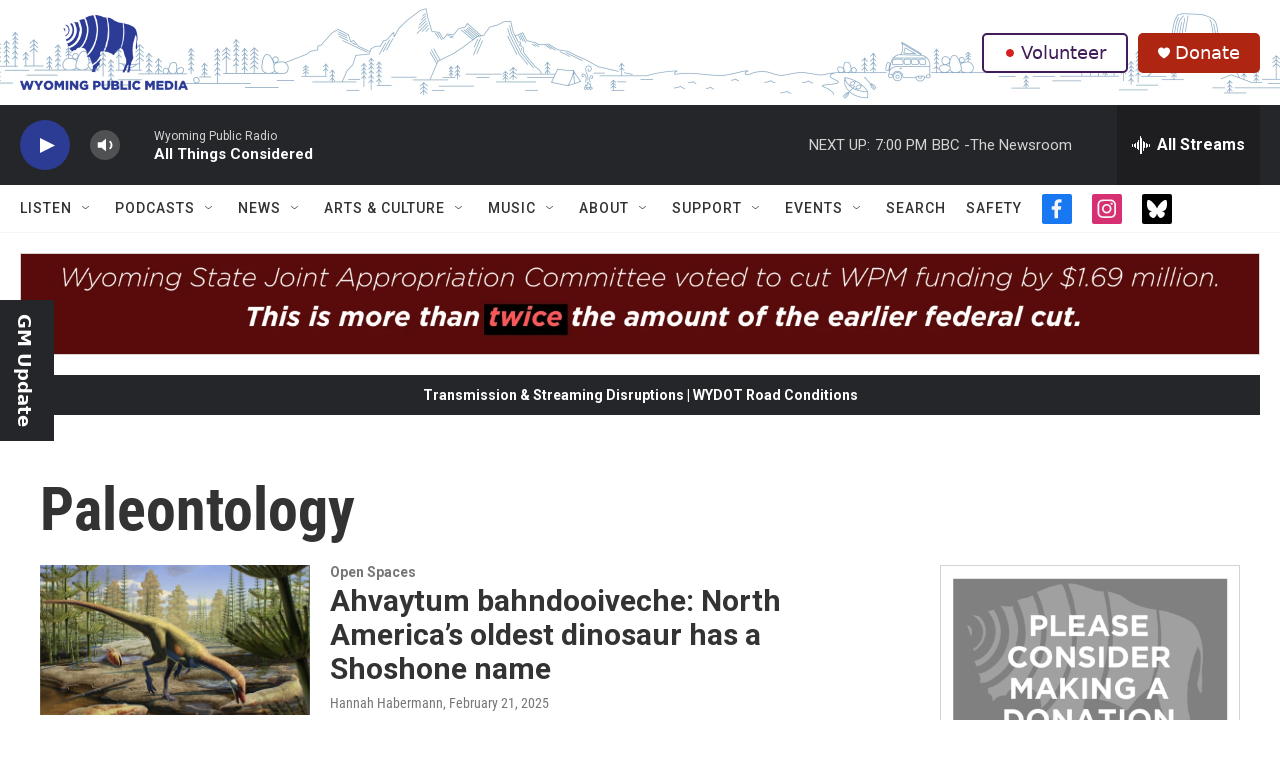

--- FILE ---
content_type: text/html; charset=utf-8
request_url: https://www.google.com/recaptcha/api2/aframe
body_size: 266
content:
<!DOCTYPE HTML><html><head><meta http-equiv="content-type" content="text/html; charset=UTF-8"></head><body><script nonce="Wx1mctM5tv1-lWjyIc-z4w">/** Anti-fraud and anti-abuse applications only. See google.com/recaptcha */ try{var clients={'sodar':'https://pagead2.googlesyndication.com/pagead/sodar?'};window.addEventListener("message",function(a){try{if(a.source===window.parent){var b=JSON.parse(a.data);var c=clients[b['id']];if(c){var d=document.createElement('img');d.src=c+b['params']+'&rc='+(localStorage.getItem("rc::a")?sessionStorage.getItem("rc::b"):"");window.document.body.appendChild(d);sessionStorage.setItem("rc::e",parseInt(sessionStorage.getItem("rc::e")||0)+1);localStorage.setItem("rc::h",'1768955202731');}}}catch(b){}});window.parent.postMessage("_grecaptcha_ready", "*");}catch(b){}</script></body></html>